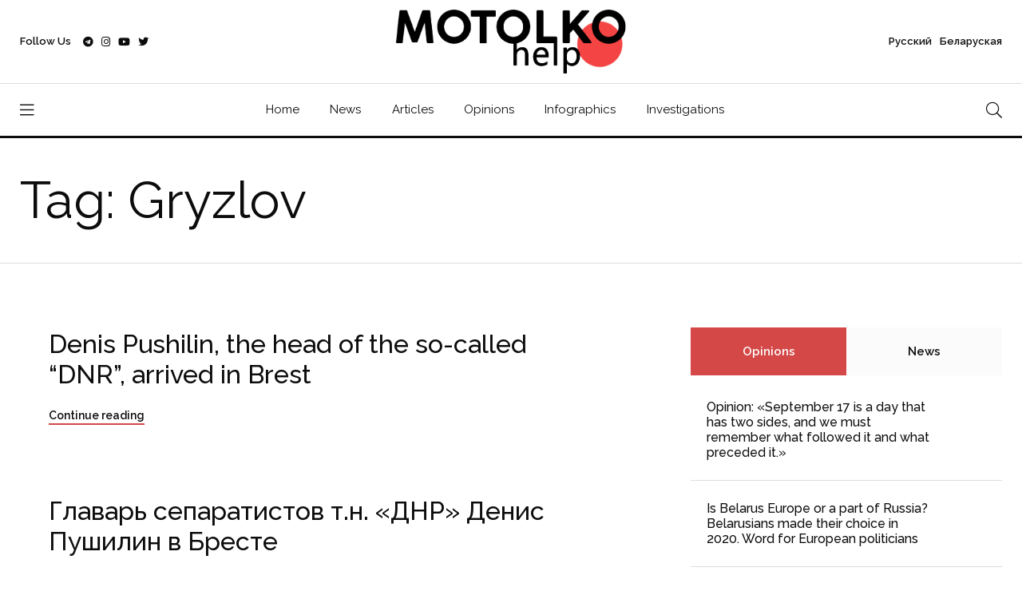

--- FILE ---
content_type: text/html; charset=UTF-8
request_url: https://motolko.help/tag/gryzlov/?lang=en
body_size: 11096
content:
<!doctype html><html lang="en"><head itemscope itemtype="http://schema.org/WPHeader"><meta charset="utf-8"><link data-optimized="2" rel="stylesheet" href="https://motolko.help/wp-content/litespeed/css/c149bcad938a97f17840911bbd350715.css?ver=6d097" /><meta name="viewport" content="width=device-width, initial-scale=1, shrink-to-fit=no"><meta name="theme-color" content="#e90101"/><title itemprop="headline">Gryzlov &#8212; MotolkoHelp</title><meta name="author" content="MotolkoHelp"><meta name="description" itemprop="description" content="All materials by tag: Gryzlov"><meta name="keywords" itemprop="keywords" content="Anton Motolko, MotolkoHelp, Gryzlov"><meta property="og:description" content="All materials by tag: Gryzlov"><meta property="og:title" content="All materials by tag: Gryzlov"><meta property="og:image" content="https://motolko.help/wp-content/uploads/2021/11/productshare-en.jpg"><meta name="twitter:title" content="All materials by tag: Gryzlov"><meta name="twitter:description" content="All materials by tag: Gryzlov"><meta name="twitter:image" content="https://motolko.help/wp-content/uploads/2021/11/productshare-en.jpg"><meta property="og:site_name" content="MotolkoHelp"><meta property="og:type" content="article"><meta property="og:url" content="https://motolko.help/tag/gryzlov/?lang=en"><meta name="twitter:card" content="summary_large_image"><meta name="twitter:site" content="@Motolko"><meta name="twitter:creator" content="@Motolko"><link rel="apple-touch-icon" sizes="180x180" href="https://motolko.help/wp-content/themes/mh/ico/apple-touch-icon.png"><link rel="icon" type="image/png" sizes="32x32" href="https://motolko.help/wp-content/themes/mh/ico/favicon-32x32.png"><link rel="icon" type="image/png" sizes="16x16" href="https://motolko.help/wp-content/themes/mh/ico/favicon-16x16.png"><link href="https://motolko.help/wp-content/themes/mh/ico/favicon-16x16.png" rel="shortcut icon"><link rel="mask-icon" href="https://motolko.help/wp-content/themes/mh/ico/safari-pinned-tab.svg" color="#000000"><meta name="msapplication-TileColor" content="#ffffff"><meta name="theme-color" content="#ffffff">
 <script type="litespeed/javascript" data-src="https://www.googletagmanager.com/gtag/js?id=G-GVBS78ZHZZ"></script> <script type="litespeed/javascript">window.dataLayer=window.dataLayer||[];function gtag(){dataLayer.push(arguments)}
gtag('js',new Date());gtag('config','G-GVBS78ZHZZ')</script> <meta name='robots' content='max-image-preview:large' /><style>img:is([sizes="auto" i], [sizes^="auto," i]) { contain-intrinsic-size: 3000px 1500px }</style><link rel="alternate" type="application/rss+xml" title="МотолькоПомоги &raquo; Лента метки Gryzlov" href="https://motolko.help/tag/gryzlov/feed/" /><style id='classic-theme-styles-inline-css' type='text/css'>/*! This file is auto-generated */
.wp-block-button__link{color:#fff;background-color:#32373c;border-radius:9999px;box-shadow:none;text-decoration:none;padding:calc(.667em + 2px) calc(1.333em + 2px);font-size:1.125em}.wp-block-file__button{background:#32373c;color:#fff;text-decoration:none}</style><style id='global-styles-inline-css' type='text/css'>:root{--wp--preset--aspect-ratio--square: 1;--wp--preset--aspect-ratio--4-3: 4/3;--wp--preset--aspect-ratio--3-4: 3/4;--wp--preset--aspect-ratio--3-2: 3/2;--wp--preset--aspect-ratio--2-3: 2/3;--wp--preset--aspect-ratio--16-9: 16/9;--wp--preset--aspect-ratio--9-16: 9/16;--wp--preset--color--black: #000000;--wp--preset--color--cyan-bluish-gray: #abb8c3;--wp--preset--color--white: #ffffff;--wp--preset--color--pale-pink: #f78da7;--wp--preset--color--vivid-red: #cf2e2e;--wp--preset--color--luminous-vivid-orange: #ff6900;--wp--preset--color--luminous-vivid-amber: #fcb900;--wp--preset--color--light-green-cyan: #7bdcb5;--wp--preset--color--vivid-green-cyan: #00d084;--wp--preset--color--pale-cyan-blue: #8ed1fc;--wp--preset--color--vivid-cyan-blue: #0693e3;--wp--preset--color--vivid-purple: #9b51e0;--wp--preset--gradient--vivid-cyan-blue-to-vivid-purple: linear-gradient(135deg,rgba(6,147,227,1) 0%,rgb(155,81,224) 100%);--wp--preset--gradient--light-green-cyan-to-vivid-green-cyan: linear-gradient(135deg,rgb(122,220,180) 0%,rgb(0,208,130) 100%);--wp--preset--gradient--luminous-vivid-amber-to-luminous-vivid-orange: linear-gradient(135deg,rgba(252,185,0,1) 0%,rgba(255,105,0,1) 100%);--wp--preset--gradient--luminous-vivid-orange-to-vivid-red: linear-gradient(135deg,rgba(255,105,0,1) 0%,rgb(207,46,46) 100%);--wp--preset--gradient--very-light-gray-to-cyan-bluish-gray: linear-gradient(135deg,rgb(238,238,238) 0%,rgb(169,184,195) 100%);--wp--preset--gradient--cool-to-warm-spectrum: linear-gradient(135deg,rgb(74,234,220) 0%,rgb(151,120,209) 20%,rgb(207,42,186) 40%,rgb(238,44,130) 60%,rgb(251,105,98) 80%,rgb(254,248,76) 100%);--wp--preset--gradient--blush-light-purple: linear-gradient(135deg,rgb(255,206,236) 0%,rgb(152,150,240) 100%);--wp--preset--gradient--blush-bordeaux: linear-gradient(135deg,rgb(254,205,165) 0%,rgb(254,45,45) 50%,rgb(107,0,62) 100%);--wp--preset--gradient--luminous-dusk: linear-gradient(135deg,rgb(255,203,112) 0%,rgb(199,81,192) 50%,rgb(65,88,208) 100%);--wp--preset--gradient--pale-ocean: linear-gradient(135deg,rgb(255,245,203) 0%,rgb(182,227,212) 50%,rgb(51,167,181) 100%);--wp--preset--gradient--electric-grass: linear-gradient(135deg,rgb(202,248,128) 0%,rgb(113,206,126) 100%);--wp--preset--gradient--midnight: linear-gradient(135deg,rgb(2,3,129) 0%,rgb(40,116,252) 100%);--wp--preset--font-size--small: 13px;--wp--preset--font-size--medium: 20px;--wp--preset--font-size--large: 36px;--wp--preset--font-size--x-large: 42px;--wp--preset--spacing--20: 0.44rem;--wp--preset--spacing--30: 0.67rem;--wp--preset--spacing--40: 1rem;--wp--preset--spacing--50: 1.5rem;--wp--preset--spacing--60: 2.25rem;--wp--preset--spacing--70: 3.38rem;--wp--preset--spacing--80: 5.06rem;--wp--preset--shadow--natural: 6px 6px 9px rgba(0, 0, 0, 0.2);--wp--preset--shadow--deep: 12px 12px 50px rgba(0, 0, 0, 0.4);--wp--preset--shadow--sharp: 6px 6px 0px rgba(0, 0, 0, 0.2);--wp--preset--shadow--outlined: 6px 6px 0px -3px rgba(255, 255, 255, 1), 6px 6px rgba(0, 0, 0, 1);--wp--preset--shadow--crisp: 6px 6px 0px rgba(0, 0, 0, 1);}:where(.is-layout-flex){gap: 0.5em;}:where(.is-layout-grid){gap: 0.5em;}body .is-layout-flex{display: flex;}.is-layout-flex{flex-wrap: wrap;align-items: center;}.is-layout-flex > :is(*, div){margin: 0;}body .is-layout-grid{display: grid;}.is-layout-grid > :is(*, div){margin: 0;}:where(.wp-block-columns.is-layout-flex){gap: 2em;}:where(.wp-block-columns.is-layout-grid){gap: 2em;}:where(.wp-block-post-template.is-layout-flex){gap: 1.25em;}:where(.wp-block-post-template.is-layout-grid){gap: 1.25em;}.has-black-color{color: var(--wp--preset--color--black) !important;}.has-cyan-bluish-gray-color{color: var(--wp--preset--color--cyan-bluish-gray) !important;}.has-white-color{color: var(--wp--preset--color--white) !important;}.has-pale-pink-color{color: var(--wp--preset--color--pale-pink) !important;}.has-vivid-red-color{color: var(--wp--preset--color--vivid-red) !important;}.has-luminous-vivid-orange-color{color: var(--wp--preset--color--luminous-vivid-orange) !important;}.has-luminous-vivid-amber-color{color: var(--wp--preset--color--luminous-vivid-amber) !important;}.has-light-green-cyan-color{color: var(--wp--preset--color--light-green-cyan) !important;}.has-vivid-green-cyan-color{color: var(--wp--preset--color--vivid-green-cyan) !important;}.has-pale-cyan-blue-color{color: var(--wp--preset--color--pale-cyan-blue) !important;}.has-vivid-cyan-blue-color{color: var(--wp--preset--color--vivid-cyan-blue) !important;}.has-vivid-purple-color{color: var(--wp--preset--color--vivid-purple) !important;}.has-black-background-color{background-color: var(--wp--preset--color--black) !important;}.has-cyan-bluish-gray-background-color{background-color: var(--wp--preset--color--cyan-bluish-gray) !important;}.has-white-background-color{background-color: var(--wp--preset--color--white) !important;}.has-pale-pink-background-color{background-color: var(--wp--preset--color--pale-pink) !important;}.has-vivid-red-background-color{background-color: var(--wp--preset--color--vivid-red) !important;}.has-luminous-vivid-orange-background-color{background-color: var(--wp--preset--color--luminous-vivid-orange) !important;}.has-luminous-vivid-amber-background-color{background-color: var(--wp--preset--color--luminous-vivid-amber) !important;}.has-light-green-cyan-background-color{background-color: var(--wp--preset--color--light-green-cyan) !important;}.has-vivid-green-cyan-background-color{background-color: var(--wp--preset--color--vivid-green-cyan) !important;}.has-pale-cyan-blue-background-color{background-color: var(--wp--preset--color--pale-cyan-blue) !important;}.has-vivid-cyan-blue-background-color{background-color: var(--wp--preset--color--vivid-cyan-blue) !important;}.has-vivid-purple-background-color{background-color: var(--wp--preset--color--vivid-purple) !important;}.has-black-border-color{border-color: var(--wp--preset--color--black) !important;}.has-cyan-bluish-gray-border-color{border-color: var(--wp--preset--color--cyan-bluish-gray) !important;}.has-white-border-color{border-color: var(--wp--preset--color--white) !important;}.has-pale-pink-border-color{border-color: var(--wp--preset--color--pale-pink) !important;}.has-vivid-red-border-color{border-color: var(--wp--preset--color--vivid-red) !important;}.has-luminous-vivid-orange-border-color{border-color: var(--wp--preset--color--luminous-vivid-orange) !important;}.has-luminous-vivid-amber-border-color{border-color: var(--wp--preset--color--luminous-vivid-amber) !important;}.has-light-green-cyan-border-color{border-color: var(--wp--preset--color--light-green-cyan) !important;}.has-vivid-green-cyan-border-color{border-color: var(--wp--preset--color--vivid-green-cyan) !important;}.has-pale-cyan-blue-border-color{border-color: var(--wp--preset--color--pale-cyan-blue) !important;}.has-vivid-cyan-blue-border-color{border-color: var(--wp--preset--color--vivid-cyan-blue) !important;}.has-vivid-purple-border-color{border-color: var(--wp--preset--color--vivid-purple) !important;}.has-vivid-cyan-blue-to-vivid-purple-gradient-background{background: var(--wp--preset--gradient--vivid-cyan-blue-to-vivid-purple) !important;}.has-light-green-cyan-to-vivid-green-cyan-gradient-background{background: var(--wp--preset--gradient--light-green-cyan-to-vivid-green-cyan) !important;}.has-luminous-vivid-amber-to-luminous-vivid-orange-gradient-background{background: var(--wp--preset--gradient--luminous-vivid-amber-to-luminous-vivid-orange) !important;}.has-luminous-vivid-orange-to-vivid-red-gradient-background{background: var(--wp--preset--gradient--luminous-vivid-orange-to-vivid-red) !important;}.has-very-light-gray-to-cyan-bluish-gray-gradient-background{background: var(--wp--preset--gradient--very-light-gray-to-cyan-bluish-gray) !important;}.has-cool-to-warm-spectrum-gradient-background{background: var(--wp--preset--gradient--cool-to-warm-spectrum) !important;}.has-blush-light-purple-gradient-background{background: var(--wp--preset--gradient--blush-light-purple) !important;}.has-blush-bordeaux-gradient-background{background: var(--wp--preset--gradient--blush-bordeaux) !important;}.has-luminous-dusk-gradient-background{background: var(--wp--preset--gradient--luminous-dusk) !important;}.has-pale-ocean-gradient-background{background: var(--wp--preset--gradient--pale-ocean) !important;}.has-electric-grass-gradient-background{background: var(--wp--preset--gradient--electric-grass) !important;}.has-midnight-gradient-background{background: var(--wp--preset--gradient--midnight) !important;}.has-small-font-size{font-size: var(--wp--preset--font-size--small) !important;}.has-medium-font-size{font-size: var(--wp--preset--font-size--medium) !important;}.has-large-font-size{font-size: var(--wp--preset--font-size--large) !important;}.has-x-large-font-size{font-size: var(--wp--preset--font-size--x-large) !important;}
:where(.wp-block-post-template.is-layout-flex){gap: 1.25em;}:where(.wp-block-post-template.is-layout-grid){gap: 1.25em;}
:where(.wp-block-columns.is-layout-flex){gap: 2em;}:where(.wp-block-columns.is-layout-grid){gap: 2em;}
:root :where(.wp-block-pullquote){font-size: 1.5em;line-height: 1.6;}</style><link rel="EditURI" type="application/rsd+xml" title="RSD" href="https://motolko.help/xmlrpc.php?rsd" /></head><body data-rsssl=1><nav class="sticky-navbar"><div class="logo">
<a href="https://motolko.help/en/">
<img src="https://motolko.help/wp-content/themes/mh/logo/m-logo.svg" alt="Logo МотолькоПомоги" class="wmu-preview-img">
</a></div><div class="site-menu"><ul itemscope itemtype="http://schema.org/SiteNavigationElement"><li><a itemprop="url" href="https://motolko.help/en/">Home</a></li><li><a itemprop="url" href="https://motolko.help/en-news/">News</a></li><li><a itemprop="url" href="https://motolko.help/en-articles/">Articles</a></li><li><a itemprop="url" href="https://motolko.help/en-opinions/">Opinions</a></li><li><a itemprop="url" href="https://motolko.help/en-infographics/">Infographics</a></li><li><a itemprop="url" href="https://motolko.help/en-investigations/">Investigations</a></li></ul></div><div class="search-button"> <i class="fal fa-search"></i></div></nav><div class="scrollup">
<svg class="progress-circle" width="100%" height="100%" viewBox="-2 -2 104 104">
<path d="M50,1 a49,49 0 0,1 0,98 a49,49 0 0,1 0,-98"></path>
</svg></div><aside class="side-widget"><div class="close-button"><i class="fal fa-times"></i></div><figure class="logo">
<img src="https://motolko.help/wp-content/themes/mh/logo/m-logo-white.svg" alt="Logo МотолькоПомоги" class="wmu-preview-img"></figure><div class="inner"><div class="widget"><div class="site-menu"><ul itemscope itemtype="http://schema.org/SiteNavigationElement"><li><a itemprop="url" href="https://motolko.help/ru/" style="font-weight:400;">Русский</a></li><li><a itemprop="url" href="https://motolko.help/by/" style="font-weight:400;">Беларуская</a></li><li><a itemprop="url" href="https://motolko.help/en/">Home</a></li><li><a itemprop="url" href="https://motolko.help/en-news/">News</a></li><li><a itemprop="url" href="https://motolko.help/en-articles/">Articles</a></li><li><a itemprop="url" href="https://motolko.help/en-opinions/">Opinions</a></li><li><a itemprop="url" href="https://motolko.help/en-infographics/">Infographics</a></li><li><a itemprop="url" href="https://motolko.help/en-investigations/">Investigations</a></li></ul></div></div><div class="widget"><h6 class="widget-title">News</h6><div class="blog-post light kansas"><figure class="post-image">
<a href="https://motolko.help/en-news/rebels-in-the-drc-seized-belarusian-berkut-uavs-and-su-25-which-had-been-repaired-in-baranavichy/">
<img data-lazyloaded="1" src="[data-uri]" width="330" height="240" data-src="https://motolko.help/wp-content/uploads/2025/02/330-1-1.jpg" alt="Rebels in the DRC seized Belarusian Berkut UAVs and Su-25, which had been repaired in Baranavichy" title="Rebels in the DRC seized Belarusian Berkut UAVs and Su-25, which had been repaired in Baranavichy">
</a></figure><div class="post-content"><ul class="post-categories"><li><a href="https://motolko.help/tag/aliaksandr-zingman/">Aliaksandr Zingman</a></li><li><a href="https://motolko.help/tag/arms-trafficking/">arms trafficking</a></li><li><a href="https://motolko.help/tag/berkut-uav/">Berkut UAV</a></li><li><a href="https://motolko.help/tag/congo/">Congo</a></li><li><a href="https://motolko.help/tag/su-25/">Су-25</a></li></ul><h3 class="post-title">
<a href="https://motolko.help/en-news/rebels-in-the-drc-seized-belarusian-berkut-uavs-and-su-25-which-had-been-repaired-in-baranavichy/">
Rebels in the DRC seized Belarusian Berkut UAVs and Su-25, which had been repaired in Baranavichy						</a></h3></div></div><div class="blog-post light kansas"><figure class="post-image">
<a href="https://motolko.help/en-news/mikalai-statkevich-nominated-for-nobel-peace-prize/">
<img data-lazyloaded="1" src="[data-uri]" width="330" height="240" data-src="https://motolko.help/wp-content/uploads/2022/11/330-1-2.jpg" alt="Mikalai Statkevich nominated for Nobel Peace Prize" title="Mikalai Statkevich nominated for Nobel Peace Prize">
</a></figure><div class="post-content"><ul class="post-categories"><li><a href="https://motolko.help/tag/mikalai-statkevich/">Mikalai Statkevich</a></li><li><a href="https://motolko.help/tag/nobel-peace-prize/">Nobel Peace Prize</a></li></ul><h3 class="post-title">
<a href="https://motolko.help/en-news/mikalai-statkevich-nominated-for-nobel-peace-prize/">
Mikalai Statkevich nominated for Nobel Peace Prize						</a></h3></div></div><div class="blog-post light kansas"><figure class="post-image">
<a href="https://motolko.help/en-news/uk-and-canada-imposed-new-sanctions-against-the-lukashenka-regime/">
<img data-lazyloaded="1" src="[data-uri]" width="330" height="240" data-src="https://motolko.help/wp-content/uploads/2022/04/imgonline-com-ua-resize-v7rfmh6toct9.jpg" alt="UK and Canada imposed new sanctions against the Lukashenka regime" title="UK and Canada imposed new sanctions against the Lukashenka regime">
</a></figure><div class="post-content"><ul class="post-categories"><li><a href="https://motolko.help/tag/canada/">Canada</a></li><li><a href="https://motolko.help/tag/canada-sanctions/">Canada sanctions</a></li><li><a href="https://motolko.help/tag/regime/">regime</a></li><li><a href="https://motolko.help/tag/sanctions/">sanctions</a></li><li><a href="https://motolko.help/tag/uk/">UK</a></li><li><a href="https://motolko.help/tag/uk-sanctions/">UK sanctions</a></li></ul><h3 class="post-title">
<a href="https://motolko.help/en-news/uk-and-canada-imposed-new-sanctions-against-the-lukashenka-regime/">
UK and Canada imposed new sanctions against the Lukashenka regime						</a></h3></div></div></div></div></aside><div class="search-box"><div class="close-button"><i class="fal fa-times"></i></div><div class="container"><form action="https://motolko.help" method="get">
<input type="search" placeholder="Type here to find" name="s" value="" />
<input type="hidden" value="en" name="lang" />
<button type="sumbit">Submit</button></form></div></div><header class="header"><div class="container"><div class="left-side"><div class="social-media"><div class="label"> Follow Us<div class="social-info"><ol><li><a href="https://t.me/motolkohelp" target="_blank"><i class="fab fa-telegram"></i> Telegram – <span>113,3k</span></a></li><li><a href="https://www.instagram.com/motolkohelp/" target="_blank"><i class="fab fa-instagram"></i> Instagram – <span>19,6k</span></a></li><li><a href="https://www.youtube.com/user/toxaby/featured" target="_blank"><i class="fab fa-youtube"></i> Youtube – <span>8,7k</span></a></li><li><a href="https://twitter.com/MotolkoHelp" target="_blank"><i class="fab fa-twitter"></i> Twitter – <span>39,8k</span></a></li></ol></div></div><ul><li><a href="https://t.me/motolkohelp" target="_blank"><i class="fab fa-telegram"></i></a></li><li><a href="https://www.instagram.com/motolkohelp/" target="_blank"><i class="fab fa-instagram"></i></a></li><li><a href="https://www.youtube.com/user/toxaby/featured" target="_blank"><i class="fab fa-youtube"></i></a></li><li><a href="https://twitter.com/MotolkoHelp" target="_blank"><i class="fab fa-twitter"></i></a></li></ul></div></div><div class="logo"><a href="https://motolko.help/en/"><img src="https://motolko.help/wp-content/themes/mh/logo/m-logo.svg" alt="Logo МотолькоПомоги" class="wmu-preview-img logo-dark"></a></div><div class="right-side"><div class="account"><a href="https://motolko.help/ru/"><span class="mobile">Рус</span><span class="desktop">Русский</span></a> <a href="https://motolko.help/by/"><span class="mobile">Бел</span><span class="desktop">Беларуская</span></a></div></div></div></header><nav class="navbar"><div class="container"><div class="hamburger-menu"> <i class="fal fa-bars"></i></div><div class="logo"><a href="https://motolko.help/en/"><img data-lazyloaded="1" src="[data-uri]" data-src="https://motolko.help/wp-content/themes/mh/logo/m-logo.svg" alt="Logo МотолькоПомоги" class="logo-dark"></a></div><div class="site-menu"><ul><li><a href="https://motolko.help/en/">Home</a></li><li><a href="https://motolko.help/en-news/">News</a></li><li><a href="https://motolko.help/en-articles/">Articles</a></li><li><a href="https://motolko.help/en-opinions/">Opinions</a></li><li><a href="https://motolko.help/en-infographics/">Infographics</a></li><li><a href="https://motolko.help/en-investigations/">Investigations</a></li></ul></div><div class="search-button"> <i class="fal fa-search"></i></div></div></nav><section class="page-header"><div class="container"><div class="row"><div class="col-12"><h2>Tag: Gryzlov</h2></div></div></div></section><section class="content-section"><div class="container"><div class="row"><div class="col-lg-8"><div class="blog-post alaska"><figure class="post-image"><ul class="post-categories"><li><a href="https://motolko.help/tag/gryzlov/">Gryzlov</a></li><li><a href="https://motolko.help/tag/pushilin/">Pushilin</a></li><li><a href="https://motolko.help/tag/dnr/">ДНР</a></li><li><a href="https://motolko.help/tag/lukashenka/">Лукашэнка</a></li></ul></figure><div class="post-content"><h3 class="post-title"><a href="https://motolko.help/en-news/denis-pushilin-the-head-of-the-so-called-dnr-arrived-in-brest/">Denis Pushilin, the head of the so-called “DNR”, arrived in Brest</a></h3>
<a href="https://motolko.help/en-news/denis-pushilin-the-head-of-the-so-called-dnr-arrived-in-brest/" class="post-link">Continue reading</a></div></div><div class="blog-post alaska"><figure class="post-image"><ul class="post-categories"><li><a href="https://motolko.help/tag/gryzlov/">Gryzlov</a></li><li><a href="https://motolko.help/tag/dnr/">ДНР</a></li><li><a href="https://motolko.help/tag/lukashenko/">Лукашенко</a></li><li><a href="https://motolko.help/tag/pozor/">позор</a></li><li><a href="https://motolko.help/tag/rezhim/">режим</a></li></ul></figure><div class="post-content"><h3 class="post-title"><a href="https://motolko.help/ru-news/glavar-separatistov-t-n-dnr-denis-pushilin-v-breste/">Главарь сепаратистов т.н. «ДНР» Денис Пушилин в Бресте</a></h3>
<a href="https://motolko.help/ru-news/glavar-separatistov-t-n-dnr-denis-pushilin-v-breste/" class="post-link">Читать</a></div></div><div class="blog-post alaska"><figure class="post-image"><ul class="post-categories"><li><a href="https://motolko.help/tag/consulate-general/">Consulate General</a></li><li><a href="https://motolko.help/tag/gryzlov/">Gryzlov</a></li><li><a href="https://motolko.help/tag/russia/">Russia</a></li><li><a href="https://motolko.help/tag/grodno/">Гродно</a></li></ul></figure><div class="post-content"><h3 class="post-title"><a href="https://motolko.help/en-news/consulate-general-is-planned-to-be-opened-in-grodno/">Russian Consulate General is planned to be opened in Grodno</a></h3>
<a href="https://motolko.help/en-news/consulate-general-is-planned-to-be-opened-in-grodno/" class="post-link">Continue reading</a></div></div><div class="blog-post alaska"><figure class="post-image"><ul class="post-categories"><li><a href="https://motolko.help/tag/belaruskali/">Belaruskali</a></li><li><a href="https://motolko.help/tag/gryzlov/">Gryzlov</a></li><li><a href="https://motolko.help/tag/klaipeda/">Klaipeda</a></li><li><a href="https://motolko.help/tag/lithuania/">Lithuania</a></li><li><a href="https://motolko.help/tag/potash/">potash</a></li><li><a href="https://motolko.help/tag/sanctions/">sanctions</a></li></ul></figure><div class="post-content"><h3 class="post-title"><a href="https://motolko.help/en-news/gryzlov-leningrad-region-is-ready-to-take-belarusian-cargoes-from-klaipeda-in-2022/">Gryzlov: Leningrad Region is ready to take Belarusian cargoes from Klaipeda in 2022</a></h3>
<a href="https://motolko.help/en-news/gryzlov-leningrad-region-is-ready-to-take-belarusian-cargoes-from-klaipeda-in-2022/" class="post-link">Continue reading</a></div></div><div class="blog-post alaska"><figure class="post-image"><ul class="post-categories"><li><a href="https://motolko.help/tag/gryzlov/">Gryzlov</a></li><li><a href="https://motolko.help/tag/shoigu/">Shoigu</a></li><li><a href="https://motolko.help/tag/weapons/">weapons</a></li></ul></figure><div class="post-content"><h3 class="post-title"><a href="https://motolko.help/en-news/gryzlov-moscow-will-supply-weapons-which-it-considers-possible-to-minsk/">Gryzlov: Moscow will supply weapons, which it considers possible, to Minsk</a></h3>
<a href="https://motolko.help/en-news/gryzlov-moscow-will-supply-weapons-which-it-considers-possible-to-minsk/" class="post-link">Continue reading</a></div></div><div class="blog-post alaska"><figure class="post-image"><ul class="post-categories"><li><a href="https://motolko.help/tag/gryzlov/">Gryzlov</a></li><li><a href="https://motolko.help/tag/tax/">tax</a></li><li><a href="https://motolko.help/tag/union-state/">Union State</a></li></ul></figure><div class="post-content"><h3 class="post-title"><a href="https://motolko.help/en-news/gryzlov-announced-the-creation-of-a-joint-body-of-belarus-and-russia-to-control-taxes/">Gryzlov announced the creation of a joint body of Belarus and Russia to control taxes</a></h3>
<a href="https://motolko.help/en-news/gryzlov-announced-the-creation-of-a-joint-body-of-belarus-and-russia-to-control-taxes/" class="post-link">Continue reading</a></div></div>
<a href="https://motolko.help/tag/gryzlov/page/2/?lang=en" >&nbsp;Next &rarr;</a></div><div class="col-lg-4"><aside class="sidebar sticky-top"><div class="widget"><div class="tab-content"><ul class="tab-nav"><li class="active"><a href="#tab03">Opinions</a></li><li><a href="#tab01">News</a></li></ul><div id="tab01" class="tab-item"><div class="blog-post miami single-post-sidebar"><div class="post-content"><h3 class="post-title">
<a href="https://motolko.help/en-news/rebels-in-the-drc-seized-belarusian-berkut-uavs-and-su-25-which-had-been-repaired-in-baranavichy/">
Rebels in the DRC seized Belarusian Berkut UAVs and Su-25, which had been repaired in Baranavichy                					</a></h3></div></div><div class="blog-post miami single-post-sidebar"><div class="post-content"><h3 class="post-title">
<a href="https://motolko.help/en-news/mikalai-statkevich-nominated-for-nobel-peace-prize/">
Mikalai Statkevich nominated for Nobel Peace Prize                					</a></h3></div></div><div class="blog-post miami single-post-sidebar"><div class="post-content"><h3 class="post-title">
<a href="https://motolko.help/en-news/uk-and-canada-imposed-new-sanctions-against-the-lukashenka-regime/">
UK and Canada imposed new sanctions against the Lukashenka regime                					</a></h3></div></div><div class="blog-post miami single-post-sidebar"><div class="post-content"><h3 class="post-title">
<a href="https://motolko.help/en-news/motolko-help-is-being-hacked/">
Motolko.help is being hacked                					</a></h3></div></div><div class="blog-post miami single-post-sidebar"><div class="post-content"><h3 class="post-title">
<a href="https://motolko.help/en-news/belarusian-artist-was-detained-in-warsaw-for-art-with-elon-musk-the-police-tried-to-accuse-him-of-nazi-propaganda/">
Belarusian artist was detained in Warsaw for art with Elon Musk, the police tried to accuse him of Nazi propaganda                					</a></h3></div></div><div class="blog-post miami single-post-sidebar"><div class="post-content"><h3 class="post-title">
<a href="https://motolko.help/en-news/former-belavia-plane-flew-to-iran-it-was-sold-for-1-9-million/">
Former Belavia plane flew to Iran: It was sold for $1.9 million                					</a></h3></div></div><div class="blog-post miami single-post-sidebar"><div class="post-content"><h3 class="post-title">
<a href="https://motolko.help/en-news/how-lukashenkas-press-service-imitates-the-scale-of-his-visits-and-how-much-time-he-actually-spends-there/">
How Lukashenka&#8217;s press service imitates the scale of his visits and how much time he actually spends there                					</a></h3></div></div></div><div id="tab03" class="tab-item active-item"><div class="blog-post miami single-post-sidebar"><div class="post-content"><h3 class="post-title">
<a href="https://motolko.help/en-opinions/opinion-september-17-is-a-day-that-has-two-sides-and-we-must-remember-what-followed-it-and-what-preceded-it/">
Opinion: &#171;September 17 is a day that has two sides, and we must remember what followed it and what preceded it.&#187;        							</a></h3></div></div><div class="blog-post miami single-post-sidebar"><div class="post-content"><h3 class="post-title">
<a href="https://motolko.help/en-opinions/is-belarus-europe-or-a-part-of-russia-belarusians-made-their-choice-in-2020-word-for-european-politicians/">
Is Belarus Europe or a part of Russia? Belarusians made their choice in 2020. Word for European politicians        							</a></h3></div></div><div class="blog-post miami single-post-sidebar"><div class="post-content"><h3 class="post-title">
<a href="https://motolko.help/en-opinions/opinion-telegram-channel-narodny-deputat-what-if-its-the-opposite/">
Opinion. Telegram channel &#171;Narodny deputat&#187;: &#171;What if it&#8217;s the opposite?&#187;        							</a></h3></div></div><div class="blog-post miami single-post-sidebar"><div class="post-content"><h3 class="post-title">
<a href="https://motolko.help/en-opinions/opinion-artsyom-shraibman-those-who-for-decades-have-relied-on-the-dont-piss-russia-off-position-have-proven-to-be-fundamentally-wrong/">
Opinion. Artsyom Shraibman: Those who for decades have relied on the &#171;don&#8217;t piss Russia off&#187; position have proven to be fundamentally wrong        							</a></h3></div></div><div class="blog-post miami single-post-sidebar"><div class="post-content"><h3 class="post-title">
<a href="https://motolko.help/en-opinions/opinion-nashy-groshy-belarus-loses-good-roads-and-profit/">
Opinion. Nashy Groshy: Belarus loses good roads and profit        							</a></h3></div></div><div class="blog-post miami single-post-sidebar"><div class="post-content"><h3 class="post-title">
<a href="https://motolko.help/en-opinions/opinion-rabochy-rukh-on-the-situation-at-enterprises-in-belarus/">
Opinion. &#171;Rabochy Rukh&#187; on the situation at Belarusian enterprises        							</a></h3></div></div><div class="blog-post miami single-post-sidebar"><div class="post-content"><h3 class="post-title">
<a href="https://motolko.help/en-opinions/opinion-hajun-project-the-103rd-brigade-of-belarus-will-be-replaced-by-the-6th-and-120th-brigades-on-the-border-with-ukraine/">
Opinion. Hajun Project: The 103rd Brigade of Belarus will be replaced by the 6th and 120th Brigades on the border with Ukraine        							</a></h3></div></div></div></div></div></aside></div></div></div></section><footer class="footer" itemscope itemtype="http://schema.org/WPFooter"><meta itemprop="copyrightYear" content="2026"><meta itemprop="copyrightHolder" content="MotolkoHelp"><div class="container"><div class="row"><div class="col-12"></div></div><div class="row align-items-center"><div class="col-lg-4"><ul class="footer-menu"><li><a href="https://motolko.help/en-news/">News</a></li><li><a href="https://motolko.help/en-articles/">Articles</a></li><li><a href="https://motolko.help/en-opinions/">Opinions</a></li></ul></div><div class="col-lg-4"><figure class="footer-logo">
<a href="https://motolko.help/en/">
<img data-lazyloaded="1" src="[data-uri]" data-src="https://motolko.help/wp-content/themes/mh/logo/m-logo-white.svg" alt="Logo МотолькоПомоги">
</a></figure></div><div class="col-lg-4"><ul class="footer-social"><li><a href="https://t.me/motolkohelp" target="_blank"><i class="fab fa-telegram"></i></a></li><li><a href="https://www.instagram.com/motolkohelp/" target="_blank"><i class="fab fa-instagram"></i></a></li><li><a href="https://www.youtube.com/user/toxaby/featured" target="_blank"><i class="fab fa-youtube"></i></a></li></ul></div><div class="col-12"> <span class="copyright">&copy; 2026 Motolko.Help &#9829; Belarus</span></div></div></div></footer><link rel="stylesheet" href="https://motolko.help/wp-content/themes/mh/css/fontawesome.min.css?v=11"> <script type="litespeed/javascript" data-src="https://motolko.help/wp-content/themes/mh/js/jquery.min.js"></script> <script type="speculationrules">{"prefetch":[{"source":"document","where":{"and":[{"href_matches":"\/*"},{"not":{"href_matches":["\/wp-*.php","\/wp-admin\/*","\/wp-content\/uploads\/*","\/wp-content\/*","\/wp-content\/plugins\/*","\/wp-content\/themes\/mh\/*","\/*\\?(.+)"]}},{"not":{"selector_matches":"a[rel~=\"nofollow\"]"}},{"not":{"selector_matches":".no-prefetch, .no-prefetch a"}}]},"eagerness":"conservative"}]}</script> <script data-no-optimize="1">!function(t,e){"object"==typeof exports&&"undefined"!=typeof module?module.exports=e():"function"==typeof define&&define.amd?define(e):(t="undefined"!=typeof globalThis?globalThis:t||self).LazyLoad=e()}(this,function(){"use strict";function e(){return(e=Object.assign||function(t){for(var e=1;e<arguments.length;e++){var n,a=arguments[e];for(n in a)Object.prototype.hasOwnProperty.call(a,n)&&(t[n]=a[n])}return t}).apply(this,arguments)}function i(t){return e({},it,t)}function o(t,e){var n,a="LazyLoad::Initialized",i=new t(e);try{n=new CustomEvent(a,{detail:{instance:i}})}catch(t){(n=document.createEvent("CustomEvent")).initCustomEvent(a,!1,!1,{instance:i})}window.dispatchEvent(n)}function l(t,e){return t.getAttribute(gt+e)}function c(t){return l(t,bt)}function s(t,e){return function(t,e,n){e=gt+e;null!==n?t.setAttribute(e,n):t.removeAttribute(e)}(t,bt,e)}function r(t){return s(t,null),0}function u(t){return null===c(t)}function d(t){return c(t)===vt}function f(t,e,n,a){t&&(void 0===a?void 0===n?t(e):t(e,n):t(e,n,a))}function _(t,e){nt?t.classList.add(e):t.className+=(t.className?" ":"")+e}function v(t,e){nt?t.classList.remove(e):t.className=t.className.replace(new RegExp("(^|\\s+)"+e+"(\\s+|$)")," ").replace(/^\s+/,"").replace(/\s+$/,"")}function g(t){return t.llTempImage}function b(t,e){!e||(e=e._observer)&&e.unobserve(t)}function p(t,e){t&&(t.loadingCount+=e)}function h(t,e){t&&(t.toLoadCount=e)}function n(t){for(var e,n=[],a=0;e=t.children[a];a+=1)"SOURCE"===e.tagName&&n.push(e);return n}function m(t,e){(t=t.parentNode)&&"PICTURE"===t.tagName&&n(t).forEach(e)}function a(t,e){n(t).forEach(e)}function E(t){return!!t[st]}function I(t){return t[st]}function y(t){return delete t[st]}function A(e,t){var n;E(e)||(n={},t.forEach(function(t){n[t]=e.getAttribute(t)}),e[st]=n)}function k(a,t){var i;E(a)&&(i=I(a),t.forEach(function(t){var e,n;e=a,(t=i[n=t])?e.setAttribute(n,t):e.removeAttribute(n)}))}function L(t,e,n){_(t,e.class_loading),s(t,ut),n&&(p(n,1),f(e.callback_loading,t,n))}function w(t,e,n){n&&t.setAttribute(e,n)}function x(t,e){w(t,ct,l(t,e.data_sizes)),w(t,rt,l(t,e.data_srcset)),w(t,ot,l(t,e.data_src))}function O(t,e,n){var a=l(t,e.data_bg_multi),i=l(t,e.data_bg_multi_hidpi);(a=at&&i?i:a)&&(t.style.backgroundImage=a,n=n,_(t=t,(e=e).class_applied),s(t,ft),n&&(e.unobserve_completed&&b(t,e),f(e.callback_applied,t,n)))}function N(t,e){!e||0<e.loadingCount||0<e.toLoadCount||f(t.callback_finish,e)}function C(t,e,n){t.addEventListener(e,n),t.llEvLisnrs[e]=n}function M(t){return!!t.llEvLisnrs}function z(t){if(M(t)){var e,n,a=t.llEvLisnrs;for(e in a){var i=a[e];n=e,i=i,t.removeEventListener(n,i)}delete t.llEvLisnrs}}function R(t,e,n){var a;delete t.llTempImage,p(n,-1),(a=n)&&--a.toLoadCount,v(t,e.class_loading),e.unobserve_completed&&b(t,n)}function T(o,r,c){var l=g(o)||o;M(l)||function(t,e,n){M(t)||(t.llEvLisnrs={});var a="VIDEO"===t.tagName?"loadeddata":"load";C(t,a,e),C(t,"error",n)}(l,function(t){var e,n,a,i;n=r,a=c,i=d(e=o),R(e,n,a),_(e,n.class_loaded),s(e,dt),f(n.callback_loaded,e,a),i||N(n,a),z(l)},function(t){var e,n,a,i;n=r,a=c,i=d(e=o),R(e,n,a),_(e,n.class_error),s(e,_t),f(n.callback_error,e,a),i||N(n,a),z(l)})}function G(t,e,n){var a,i,o,r,c;t.llTempImage=document.createElement("IMG"),T(t,e,n),E(c=t)||(c[st]={backgroundImage:c.style.backgroundImage}),o=n,r=l(a=t,(i=e).data_bg),c=l(a,i.data_bg_hidpi),(r=at&&c?c:r)&&(a.style.backgroundImage='url("'.concat(r,'")'),g(a).setAttribute(ot,r),L(a,i,o)),O(t,e,n)}function D(t,e,n){var a;T(t,e,n),a=e,e=n,(t=It[(n=t).tagName])&&(t(n,a),L(n,a,e))}function V(t,e,n){var a;a=t,(-1<yt.indexOf(a.tagName)?D:G)(t,e,n)}function F(t,e,n){var a;t.setAttribute("loading","lazy"),T(t,e,n),a=e,(e=It[(n=t).tagName])&&e(n,a),s(t,vt)}function j(t){t.removeAttribute(ot),t.removeAttribute(rt),t.removeAttribute(ct)}function P(t){m(t,function(t){k(t,Et)}),k(t,Et)}function S(t){var e;(e=At[t.tagName])?e(t):E(e=t)&&(t=I(e),e.style.backgroundImage=t.backgroundImage)}function U(t,e){var n;S(t),n=e,u(e=t)||d(e)||(v(e,n.class_entered),v(e,n.class_exited),v(e,n.class_applied),v(e,n.class_loading),v(e,n.class_loaded),v(e,n.class_error)),r(t),y(t)}function $(t,e,n,a){var i;n.cancel_on_exit&&(c(t)!==ut||"IMG"===t.tagName&&(z(t),m(i=t,function(t){j(t)}),j(i),P(t),v(t,n.class_loading),p(a,-1),r(t),f(n.callback_cancel,t,e,a)))}function q(t,e,n,a){var i,o,r=(o=t,0<=pt.indexOf(c(o)));s(t,"entered"),_(t,n.class_entered),v(t,n.class_exited),i=t,o=a,n.unobserve_entered&&b(i,o),f(n.callback_enter,t,e,a),r||V(t,n,a)}function H(t){return t.use_native&&"loading"in HTMLImageElement.prototype}function B(t,i,o){t.forEach(function(t){return(a=t).isIntersecting||0<a.intersectionRatio?q(t.target,t,i,o):(e=t.target,n=t,a=i,t=o,void(u(e)||(_(e,a.class_exited),$(e,n,a,t),f(a.callback_exit,e,n,t))));var e,n,a})}function J(e,n){var t;et&&!H(e)&&(n._observer=new IntersectionObserver(function(t){B(t,e,n)},{root:(t=e).container===document?null:t.container,rootMargin:t.thresholds||t.threshold+"px"}))}function K(t){return Array.prototype.slice.call(t)}function Q(t){return t.container.querySelectorAll(t.elements_selector)}function W(t){return c(t)===_t}function X(t,e){return e=t||Q(e),K(e).filter(u)}function Y(e,t){var n;(n=Q(e),K(n).filter(W)).forEach(function(t){v(t,e.class_error),r(t)}),t.update()}function t(t,e){var n,a,t=i(t);this._settings=t,this.loadingCount=0,J(t,this),n=t,a=this,Z&&window.addEventListener("online",function(){Y(n,a)}),this.update(e)}var Z="undefined"!=typeof window,tt=Z&&!("onscroll"in window)||"undefined"!=typeof navigator&&/(gle|ing|ro)bot|crawl|spider/i.test(navigator.userAgent),et=Z&&"IntersectionObserver"in window,nt=Z&&"classList"in document.createElement("p"),at=Z&&1<window.devicePixelRatio,it={elements_selector:".lazy",container:tt||Z?document:null,threshold:300,thresholds:null,data_src:"src",data_srcset:"srcset",data_sizes:"sizes",data_bg:"bg",data_bg_hidpi:"bg-hidpi",data_bg_multi:"bg-multi",data_bg_multi_hidpi:"bg-multi-hidpi",data_poster:"poster",class_applied:"applied",class_loading:"litespeed-loading",class_loaded:"litespeed-loaded",class_error:"error",class_entered:"entered",class_exited:"exited",unobserve_completed:!0,unobserve_entered:!1,cancel_on_exit:!0,callback_enter:null,callback_exit:null,callback_applied:null,callback_loading:null,callback_loaded:null,callback_error:null,callback_finish:null,callback_cancel:null,use_native:!1},ot="src",rt="srcset",ct="sizes",lt="poster",st="llOriginalAttrs",ut="loading",dt="loaded",ft="applied",_t="error",vt="native",gt="data-",bt="ll-status",pt=[ut,dt,ft,_t],ht=[ot],mt=[ot,lt],Et=[ot,rt,ct],It={IMG:function(t,e){m(t,function(t){A(t,Et),x(t,e)}),A(t,Et),x(t,e)},IFRAME:function(t,e){A(t,ht),w(t,ot,l(t,e.data_src))},VIDEO:function(t,e){a(t,function(t){A(t,ht),w(t,ot,l(t,e.data_src))}),A(t,mt),w(t,lt,l(t,e.data_poster)),w(t,ot,l(t,e.data_src)),t.load()}},yt=["IMG","IFRAME","VIDEO"],At={IMG:P,IFRAME:function(t){k(t,ht)},VIDEO:function(t){a(t,function(t){k(t,ht)}),k(t,mt),t.load()}},kt=["IMG","IFRAME","VIDEO"];return t.prototype={update:function(t){var e,n,a,i=this._settings,o=X(t,i);{if(h(this,o.length),!tt&&et)return H(i)?(e=i,n=this,o.forEach(function(t){-1!==kt.indexOf(t.tagName)&&F(t,e,n)}),void h(n,0)):(t=this._observer,i=o,t.disconnect(),a=t,void i.forEach(function(t){a.observe(t)}));this.loadAll(o)}},destroy:function(){this._observer&&this._observer.disconnect(),Q(this._settings).forEach(function(t){y(t)}),delete this._observer,delete this._settings,delete this.loadingCount,delete this.toLoadCount},loadAll:function(t){var e=this,n=this._settings;X(t,n).forEach(function(t){b(t,e),V(t,n,e)})},restoreAll:function(){var e=this._settings;Q(e).forEach(function(t){U(t,e)})}},t.load=function(t,e){e=i(e);V(t,e)},t.resetStatus=function(t){r(t)},Z&&function(t,e){if(e)if(e.length)for(var n,a=0;n=e[a];a+=1)o(t,n);else o(t,e)}(t,window.lazyLoadOptions),t});!function(e,t){"use strict";function a(){t.body.classList.add("litespeed_lazyloaded")}function n(){console.log("[LiteSpeed] Start Lazy Load Images"),d=new LazyLoad({elements_selector:"[data-lazyloaded]",callback_finish:a}),o=function(){d.update()},e.MutationObserver&&new MutationObserver(o).observe(t.documentElement,{childList:!0,subtree:!0,attributes:!0})}var d,o;e.addEventListener?e.addEventListener("load",n,!1):e.attachEvent("onload",n)}(window,document);</script><script data-no-optimize="1">var litespeed_vary=document.cookie.replace(/(?:(?:^|.*;\s*)_lscache_vary\s*\=\s*([^;]*).*$)|^.*$/,"");litespeed_vary||fetch("/wp-content/plugins/litespeed-cache/guest.vary.php",{method:"POST",cache:"no-cache",redirect:"follow"}).then(e=>e.json()).then(e=>{console.log(e),e.hasOwnProperty("reload")&&"yes"==e.reload&&(sessionStorage.setItem("litespeed_docref",document.referrer),window.location.reload(!0))});</script><script data-optimized="1" type="litespeed/javascript" data-src="https://motolko.help/wp-content/litespeed/js/ee8bc38e48fecbe17fcb873d095250c4.js?ver=6d097"></script><script>const litespeed_ui_events=["mouseover","click","keydown","wheel","touchmove","touchstart"];var urlCreator=window.URL||window.webkitURL;function litespeed_load_delayed_js_force(){console.log("[LiteSpeed] Start Load JS Delayed"),litespeed_ui_events.forEach(e=>{window.removeEventListener(e,litespeed_load_delayed_js_force,{passive:!0})}),document.querySelectorAll("iframe[data-litespeed-src]").forEach(e=>{e.setAttribute("src",e.getAttribute("data-litespeed-src"))}),"loading"==document.readyState?window.addEventListener("DOMContentLoaded",litespeed_load_delayed_js):litespeed_load_delayed_js()}litespeed_ui_events.forEach(e=>{window.addEventListener(e,litespeed_load_delayed_js_force,{passive:!0})});async function litespeed_load_delayed_js(){let t=[];for(var d in document.querySelectorAll('script[type="litespeed/javascript"]').forEach(e=>{t.push(e)}),t)await new Promise(e=>litespeed_load_one(t[d],e));document.dispatchEvent(new Event("DOMContentLiteSpeedLoaded")),window.dispatchEvent(new Event("DOMContentLiteSpeedLoaded"))}function litespeed_load_one(t,e){console.log("[LiteSpeed] Load ",t);var d=document.createElement("script");d.addEventListener("load",e),d.addEventListener("error",e),t.getAttributeNames().forEach(e=>{"type"!=e&&d.setAttribute("data-src"==e?"src":e,t.getAttribute(e))});let a=!(d.type="text/javascript");!d.src&&t.textContent&&(d.src=litespeed_inline2src(t.textContent),a=!0),t.after(d),t.remove(),a&&e()}function litespeed_inline2src(t){try{var d=urlCreator.createObjectURL(new Blob([t.replace(/^(?:<!--)?(.*?)(?:-->)?$/gm,"$1")],{type:"text/javascript"}))}catch(e){d="data:text/javascript;base64,"+btoa(t.replace(/^(?:<!--)?(.*?)(?:-->)?$/gm,"$1"))}return d}</script></body></html>
<!-- Page optimized by LiteSpeed Cache @2026-01-17 04:18:14 -->

<!-- Page supported by LiteSpeed Cache 7.1 on 2026-01-17 04:18:14 -->
<!-- Guest Mode -->
<!-- QUIC.cloud CCSS in queue -->
<!-- QUIC.cloud UCSS in queue -->